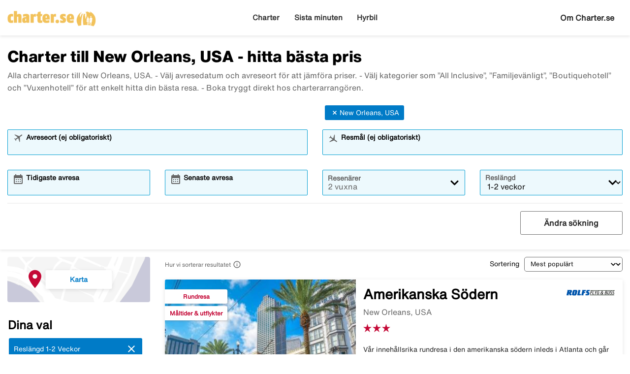

--- FILE ---
content_type: text/html;charset=UTF-8
request_url: https://www.charter.se/usa/new-orleans/
body_size: 15711
content:
<!DOCTYPE html>
<html xmlns="http://www.w3.org/1999/xhtml" lang="sv">
<head>
<title>Charter till New Orleans, USA - hitta bästa pris</title>
<meta http-equiv="Content-Type" content="text/html; charset=utf-8"/>
<meta name="title" content="Charter till New Orleans, USA - hitta bästa pris"/>
<meta name="description" content="New Orleans, USA Bästa charter till lägsta pris. Jämför All Inclusive, familje- och vuxenhotell, boka direkt hos researrangör."/>
<link rel="canonical" href="https://www.charter.se/usa/new-orleans"/>
<meta http-equiv="content-language" content="sv"/>
<meta name="viewport" content="height=device-height, width=device-width, initial-scale=1.0, minimum-scale=1.0, maximum-scale=2.0"/>
<script>
window.application = window.application || {config: {}};
window.application.config = {"LOCALE_LANGUAGE":"sv","CURRENCY_DECIMALS":0,"MONEY_SUFFIX":":-","PROGRESSBAR_TEXT_defaultText":"Vänligen vänta – vi letar efter de bästa priserna åt dig ...","PROGRESSBAR_TEXT_onewayText":"Enkel","PROGRESSBAR_TEXT_returnText":"Tur/retur","PROGRESSBAR_advertLink":"","PROGRESSBAR_waitingImagesExposedUrl":"/internal/waitingimages","PROGRESSBAR_locatorSuggestUrl":"/internal/locatorsuggest"};
</script>
<link rel="preconnect" href="https://script.hotjar.com">
<link rel="preconnect" href="https://vars.hotjar.com">
<link rel="preconnect" href="https://ajax.googleapis.com">
<link rel="preconnect" href="https://use.typekit.net">
<script>
var iplobserverstart = new Date();
</script>
<link rel="shortcut icon" href="/dam/docroot/images/charter/favicon.ico">
<link rel="apple-touch-icon" href="/dam/docroot/images/charter/apple-touch-icon.png">
<link media="all" rel="stylesheet" type="text/css" href="/.resources/stellataModule/css/compiled/responsive/charter-charter.min.css?v=3.69.22">
<link media="all" rel="stylesheet" type="text/css" href="/.resources/stellataModule/css/compiled/vendor/vue-datepicker.css?v=3.69.22">
<script src="https://js.sentry-cdn.com/5b78d4ca5c754b4ca0e04734652e7158.min.js" crossorigin="anonymous"></script>
<script>
Sentry.onLoad(function() {
Sentry.init({
release: "3.69.22",
environment: "PROD",
denyUrls: ['static.zdassets.com', 'euwa.puzzel.com']
});
});
</script>
<link rel="stylesheet" href="https://use.typekit.net/unv5gxo.css">
<style id="load-material-icons">
.material-icons {
visibility: hidden;
}
</style>
<link href="/.resources/stellataModule/css/fonts/material-icons.css?v=3.69.22" rel="stylesheet">
<script>
document.fonts.load("16px 'Material Icons'").then(() => {
const styleTag = document.getElementById('load-material-icons');
if (styleTag) {
styleTag.remove();
}
});
</script><link href="/.resources/stellataModule/css/fonts/site-fonts.css?v=3.69.22" rel="stylesheet">
<link href="/.resources/stellataModule/css/fonts/fonts.css?v=3.69.22" rel="stylesheet">
<script src="/.resources/stellataModule/js/external/mapbox/mapbox-gl.js"></script>
<link href="/.resources/stellataModule/js/external/mapbox/mapbox-gl.css" rel="stylesheet"/>
<script>
mapboxgl.accessToken = 'pk.eyJ1IjoidGlja2V0b25saW5lIiwiYSI6ImNqc2JqMmxwNTBid2w0NW11dXkyZm5ia2UifQ.XK7z_Z5S_guLZ0Ac5Qu6nA';
</script>
<script>
var swo_domCountry = ".se";
var swo_site = "charter";
var s_env = "prod";
function appMeasurementLoaded() {
window.appMeasurementScriptLoaded = true;
window.dispatchEvent(new CustomEvent("appMeasurementScriptLoaded"));
}
</script>
<script src=""
data-consent-src="/.resources/stellataModule/js/AppMeasurement.js?v=3.69.22"
data-category-consent="cookie_cat_statistic"
onload="appMeasurementLoaded()"></script>
<script type="text/javascript" src="/.resources/stellataModule/js/modules/common/CommonUtils.js?v=3.69.22"></script>
<script type="text/javascript" src="/.resources/stellataModule/js/modules/common/OmnitureUtils.js?v=3.69.22"></script>
<script type="text/javascript" src="/.resources/stellataModule/js/modules/charter/CharterOmnitureUtils.js?v=3.69.22"></script>
</head>
<body version="3.69.22">
<div id="skip-link" class="header__main__skip-link">
<a href="#flightResultList">Hoppa till resultat</a>
</div>
<div class="header-skip-button">
<a href="#main-content">Hoppa till huvudinnehåll</a>
</div>
<header class="header" role="banner">
<div class="header__top-bar">
<ul id="topbar-selling-points">
</ul>
</div>
<div class="header__main">
<div class="header__main__logo">
<a href="/" aria-label="Gå till charter startsida">
<img src="/dam/docroot/images/charter/logo.png" alt="charter - Resebyrå">
</a>
</div>
<div class="header__main__nav">
<nav class="header__main__full-navigation" id="full-navigation" aria-labelledby="navigation-menu-icon" aria-label="Huvudmeny">
<ul>
<li>
<a id="mainMenuLink-0" href="/charter" >Charter</a>
</li>
<li>
<a id="mainMenuLink-1" href="/sista-minuten" >Sista minuten</a>
</li>
<li>
<a id="mainMenuLink-2" href="/hyrbil" >Hyrbil</a>
</li>
</ul>
</nav>
<nav class="header__main__navigation" aria-label="Meny">
<ul>
<li>
<a class="header__main__nav__link" href="/charter" >Charter</a>
</li>
<li>
<a class="header__main__nav__link" href="/sista-minuten" >Sista minuten</a>
</li>
<li>
<a class="header__main__nav__link" href="/hyrbil" >Hyrbil</a>
</li>
</ul>
</nav>
</div>
<div class="header__main__contact">
<span class="header__main__contact__text">
<a href="/info/om-oss">Om Charter.se</a>
</span>
<button class="nav-icon" id="navigation-menu-icon" aria-haspopup="true" aria-controls="full-navigation" aria-expanded="false" aria-label="Växla navigering">
<span></span>
</button>
</div>
</div>
</header>
<script>
(function () {
document.addEventListener('DOMContentLoaded', () => {
const skipLink = document.querySelector('#skip-link a');
if (skipLink) {
const selectors = [
"#air-search-shortcuts",
".explain-info-link",
"#rentalCarsDiv",
"#detail-page",
"#transfer-component",
"#car-rental-component"
];
const target = selectors
.map(selector => document.querySelector(selector))
.find(element => element !== null);
if (target) {
skipLink.addEventListener('click', function (e) {
e.preventDefault();
const firstTabbable = target.querySelector(`
button:not([disabled]),
[href],
input:not([disabled]):not([type="hidden"]),
select:not([disabled]),
textarea:not([disabled]),
[tabindex]:not([tabindex="-1"])
`);
if (firstTabbable) {
firstTabbable.focus();
}
const offset = -100;
const targetPosition = target.getBoundingClientRect().top + window.pageYOffset;
window.scrollTo({
top: targetPosition + offset,
behavior: 'smooth',
});
});
} else {
skipLink.style.display = "none";
skipLink.blur();
}
}
});
const navigationMenuIcon = document.getElementById('navigation-menu-icon');
const fullNavigationMenu = document.getElementById('full-navigation');
const fullNavigationListFirstLink = fullNavigationMenu.querySelector('a');
function openMobileMenu() {
navigationMenuIcon.classList.add('active');
fullNavigationMenu.classList.add('active');
setTimeout(() => {
fullNavigationListFirstLink.focus();
}, 200);
}
function closeMobileMenu() {
navigationMenuIcon.classList.remove('active');
fullNavigationMenu.classList.remove('active');
navigationMenuIcon.focus();
}
navigationMenuIcon.addEventListener('click', (e) => {
e.preventDefault();
if (navigationMenuIcon.classList.contains('active')) {
closeMobileMenu();
} else {
openMobileMenu();
}
});
document.addEventListener('keydown', (e) => {
if ((e.key === 'Enter' || e.key === ' ') && document.activeElement === navigationMenuIcon) {
e.preventDefault();
openMobileMenu();
}
if (e.key === 'Escape' && fullNavigationMenu.classList.contains('active')) {
e.preventDefault();
closeMobileMenu();
}
});
fullNavigationMenu.addEventListener('click', function(e) {
e.stopPropagation();
});
window.addEventListener("resize", function () {
navigationMenuIcon.classList.remove('active');
fullNavigationMenu.classList.remove('active');
});
document.addEventListener('focusin', (e) => {
setTimeout(() => {
if (
fullNavigationMenu.classList.contains('active') &&
!fullNavigationMenu.contains(document.activeElement) &&
document.activeElement !== navigationMenuIcon
) {
closeMobileMenu();
}
}, 0);
});
document.addEventListener('click', (e) => {
const isClickInsideMenu = fullNavigationMenu.contains(e.target);
const isClickOnToggle = navigationMenuIcon.contains(e.target);
if (
(fullNavigationMenu.classList.contains('active') &&
!isClickInsideMenu &&
!isClickOnToggle)
) {
closeMobileMenu();
}
});
const openDropdown = (button, dropdown, focusFirst) => {
if (button && dropdown) {
button.setAttribute('aria-expanded', 'true');
dropdown.classList.add('is-open');
if (focusFirst) {
setTimeout(() => {
const firstMenuItem = dropdown.querySelector('li a');
if (firstMenuItem) firstMenuItem.focus();
}, 50);
}
}
};
const closeDropdown = (button, dropdown) => {
if (button && dropdown) {
button.setAttribute('aria-expanded', 'false');
dropdown.classList.remove('is-open');
}
};
document.querySelectorAll('.header__main__nav__dropdown-button').forEach(button => {
const dropdown = button.nextElementSibling;
button.addEventListener('click', () => {
const isOpen = button.getAttribute('aria-expanded') === 'true';
isOpen ? closeDropdown(button, dropdown) : openDropdown(button, dropdown, true);
});
dropdown.addEventListener('keydown', e => {
const focusableItems = dropdown.querySelectorAll('a, button');
let index = Array.from(focusableItems).indexOf(document.activeElement);
if (e.key === 'Escape') {
e.preventDefault();
closeDropdown(button, dropdown);
button.focus();
} else if (e.key === 'ArrowDown') {
e.preventDefault();
index = (index + 1) % focusableItems.length;
focusableItems[index].focus();
} else if (e.key === 'ArrowUp') {
e.preventDefault();
index = (index - 1 + focusableItems.length) % focusableItems.length;
focusableItems[index].focus();
}
});
const parentLi = button.closest('li');
let closeTimeout;
parentLi.addEventListener('click', () => {
clearTimeout(closeTimeout);
openDropdown(button, dropdown, true);
});
});
document.addEventListener('click', e => {
document.querySelectorAll('.header__main__nav__dropdown-button').forEach(button => {
const dropdown = button.nextElementSibling;
if (!button.contains(e.target) && !dropdown.contains(e.target) && button.getAttribute('aria-expanded') === 'true') {
closeDropdown(button, dropdown);
}
});
});
document.addEventListener('focusin', (e) => {
const dropdowns = document.querySelectorAll('.header__main__nav__dropdown');
dropdowns.forEach((dropdown) => {
if (
dropdown.classList.contains('is-open') &&
!dropdown.contains(e.target)
) {
dropdown.classList.remove('is-open');
}
});
});
}());
</script>
<div id="result-page">
<charter-result-page
:query='"{\"departures\":[],\"destinations\":[\"New Orleans, USA\"],\"duration\":\"6-17\",\"ratings\":[],\"tripAdvisorRatings\":[],\"badges\":[],\"suppliers\":[],\"page\":0,\"pageSize\":10,\"sortField\":\"TOP_CHOICE_SCORE\",\"originalDestinations\":[\"New Orleans, USA\"],\"offerColumns\":6}"'
:results='"{\"filterDefinitions\":{\"CONCEPT\":{\"filterType\":\"CONCEPT\",\"filterOptions\":[{\"id\":51,\"name\":\"All inclusive\",\"filterType\":\"CONCEPT\",\"displayType\":\"IMAGE\",\"prio\":2,\"filterOrder\":1,\"weight\":350.0,\"selected\":false,\"lastMinute\":true},{\"id\":876,\"name\":\"Ultra All Inclusive\",\"filterType\":\"CONCEPT\",\"displayType\":\"IMAGE\",\"prio\":1,\"filterOrder\":2,\"weight\":50.0,\"selected\":false,\"lastMinute\":true},{\"id\":166,\"name\":\"All Inclusive - bäst betyg\",\"filterType\":\"CONCEPT\",\"displayType\":\"NONE\",\"filterOrder\":3,\"weight\":5.0,\"selected\":false,\"lastMinute\":false},{\"id\":206,\"name\":\"Resmål Vinter\",\"filterType\":\"CONCEPT\",\"displayType\":\"NONE\",\"filterOrder\":5,\"weight\":500.0,\"selected\":false,\"lastMinute\":false},{\"id\":112,\"name\":\"Resmål Sommar\",\"filterType\":\"CONCEPT\",\"displayType\":\"NONE\",\"filterOrder\":6,\"weight\":300.0,\"selected\":false,\"lastMinute\":false},{\"id\":162,\"name\":\"Tropiska destinationer\",\"filterType\":\"CONCEPT\",\"displayType\":\"NONE\",\"filterOrder\":7,\"weight\":400.0,\"selected\":false,\"lastMinute\":true},{\"id\":69,\"name\":\"Hotell för vuxna\",\"filterType\":\"CONCEPT\",\"displayType\":\"IMAGE\",\"prio\":1,\"filterOrder\":8,\"weight\":60.0,\"selected\":false,\"lastMinute\":true},{\"id\":228,\"name\":\"Hotell för vuxna - bäst betyg\",\"filterType\":\"CONCEPT\",\"displayType\":\"NONE\",\"filterOrder\":9,\"weight\":5.0,\"selected\":false,\"lastMinute\":false},{\"id\":71,\"name\":\"Strandnära\",\"filterType\":\"CONCEPT\",\"displayType\":\"IMAGE\",\"prio\":2,\"filterOrder\":10,\"weight\":60.0,\"selected\":false,\"lastMinute\":true},{\"id\":135,\"name\":\"Strandnära - bäst betyg\",\"filterType\":\"CONCEPT\",\"displayType\":\"NONE\",\"filterOrder\":11,\"weight\":5.0,\"selected\":false,\"lastMinute\":false},{\"id\":67,\"name\":\"Familjevänligt\",\"filterType\":\"CONCEPT\",\"displayType\":\"IMAGE\",\"prio\":4,\"filterOrder\":12,\"weight\":50.0,\"selected\":false,\"lastMinute\":true},{\"id\":174,\"name\":\"Familjevänligt - bäst betyg\",\"filterType\":\"CONCEPT\",\"displayType\":\"NONE\",\"filterOrder\":13,\"weight\":5.0,\"selected\":false,\"lastMinute\":false},{\"id\":173,\"name\":\"Barnklubb\",\"filterType\":\"CONCEPT\",\"displayType\":\"NONE\",\"prio\":5,\"filterOrder\":14,\"weight\":50.0,\"selected\":false,\"lastMinute\":false},{\"id\":178,\"name\":\"För stora familjer\",\"filterType\":\"CONCEPT\",\"displayType\":\"NONE\",\"filterOrder\":15,\"weight\":1.0,\"selected\":false,\"lastMinute\":false},{\"id\":70,\"name\":\"Populärt bland yngre\",\"filterType\":\"CONCEPT\",\"displayType\":\"IMAGE\",\"prio\":3,\"filterOrder\":16,\"weight\":1.0,\"selected\":false,\"lastMinute\":false},{\"id\":225,\"name\":\"Boutique-hotell\",\"filterType\":\"CONCEPT\",\"displayType\":\"NONE\",\"filterOrder\":17,\"weight\":5.0,\"selected\":false,\"lastMinute\":false},{\"id\":227,\"name\":\"Lyx med toppbetyg\",\"filterType\":\"CONCEPT\",\"displayType\":\"NONE\",\"filterOrder\":18,\"weight\":10.0,\"selected\":false,\"lastMinute\":false},{\"id\":83,\"name\":\"Favorithotell\",\"filterType\":\"CONCEPT\",\"displayType\":\"NONE\",\"filterOrder\":19,\"weight\":80.0,\"selected\":false,\"lastMinute\":false},{\"id\":66,\"name\":\"Lägenhet/Studio\",\"filterType\":\"CONCEPT\",\"displayType\":\"NONE\",\"filterOrder\":20,\"weight\":1.0,\"selected\":false,\"lastMinute\":true},{\"id\":114,\"name\":\"Pool\",\"filterType\":\"CONCEPT\",\"displayType\":\"NONE\",\"filterOrder\":22,\"weight\":1.0,\"selected\":false,\"lastMinute\":true},{\"id\":61,\"name\":\"Privat pool / pool access\",\"filterType\":\"CONCEPT\",\"displayType\":\"IMAGE\",\"prio\":5,\"filterOrder\":23,\"weight\":1.0,\"selected\":false,\"lastMinute\":false},{\"id\":191,\"name\":\"Uppvärmd pool\",\"filterType\":\"CONCEPT\",\"displayType\":\"IMAGE\",\"prio\":7,\"filterOrder\":24,\"weight\":1.0,\"selected\":false,\"lastMinute\":true},{\"id\":79,\"name\":\"Badland\",\"filterType\":\"CONCEPT\",\"displayType\":\"IMAGE\",\"prio\":7,\"filterOrder\":25,\"weight\":1.0,\"selected\":false,\"lastMinute\":false},{\"id\":76,\"name\":\"Halvpension\",\"filterType\":\"CONCEPT\",\"displayType\":\"IMAGE\",\"prio\":1,\"filterOrder\":26,\"weight\":200.0,\"selected\":false,\"lastMinute\":true},{\"id\":86,\"name\":\"Helpension\",\"filterType\":\"CONCEPT\",\"displayType\":\"IMAGE\",\"prio\":1,\"filterOrder\":27,\"weight\":250.0,\"selected\":false,\"lastMinute\":true},{\"id\":190,\"name\":\"Storstadsresor\",\"filterType\":\"CONCEPT\",\"displayType\":\"NONE\",\"filterOrder\":28,\"weight\":1.0,\"selected\":false,\"lastMinute\":true},{\"id\":480,\"name\":\"Aktivitet, Äventyr & Natur\",\"filterType\":\"CONCEPT\",\"displayType\":\"NONE\",\"filterOrder\":29,\"weight\":999.0,\"selected\":false,\"lastMinute\":true},{\"id\":108,\"name\":\"Skidresor\",\"filterType\":\"CONCEPT\",\"displayType\":\"IMAGE\",\"prio\":1,\"filterOrder\":30,\"weight\":1.0,\"selected\":false,\"lastMinute\":true},{\"id\":205,\"name\":\"Rundresa\",\"filterType\":\"CONCEPT\",\"displayType\":\"IMAGE\",\"prio\":1,\"filterOrder\":31,\"weight\":9.99999999999999E14,\"selected\":false,\"lastMinute\":true},{\"id\":88,\"name\":\"Träningshotell\",\"filterType\":\"CONCEPT\",\"displayType\":\"IMAGE\",\"prio\":5,\"filterOrder\":35,\"weight\":1.0,\"selected\":false,\"lastMinute\":false},{\"id\":192,\"name\":\"Golf\",\"filterType\":\"CONCEPT\",\"displayType\":\"IMAGE\",\"prio\":3,\"filterOrder\":36,\"weight\":1.0,\"selected\":false,\"lastMinute\":false},{\"id\":80,\"name\":\"Spa\",\"filterType\":\"CONCEPT\",\"displayType\":\"NONE\",\"prio\":7,\"filterOrder\":37,\"weight\":1.0,\"selected\":false,\"lastMinute\":false},{\"id\":210,\"name\":\"Vandringsresa\",\"filterType\":\"CONCEPT\",\"displayType\":\"NONE\",\"prio\":2,\"filterOrder\":38,\"weight\":10.0,\"selected\":false,\"lastMinute\":false},{\"id\":211,\"name\":\"Cykelresa\",\"filterType\":\"CONCEPT\",\"displayType\":\"IMAGE\",\"prio\":2,\"filterOrder\":39,\"weight\":5.0,\"selected\":false,\"lastMinute\":false},{\"id\":188,\"name\":\"Koncepthotell\",\"filterType\":\"CONCEPT\",\"displayType\":\"NONE\",\"filterOrder\":40,\"weight\":50.0,\"selected\":false,\"lastMinute\":false},{\"id\":169,\"name\":\"Lokal charm\",\"filterType\":\"CONCEPT\",\"displayType\":\"IMAGE\",\"prio\":7,\"filterOrder\":42,\"weight\":10.0,\"selected\":false,\"lastMinute\":false},{\"id\":116,\"name\":\"Bröllopsresor\",\"filterType\":\"CONCEPT\",\"displayType\":\"NONE\",\"filterOrder\":43,\"weight\":1.0,\"selected\":false,\"lastMinute\":false},{\"id\":239,\"name\":\"Padel\",\"filterType\":\"CONCEPT\",\"displayType\":\"NONE\",\"prio\":8,\"filterOrder\":45,\"weight\":1.0,\"selected\":false,\"lastMinute\":false},{\"id\":183,\"name\":\"Yoga\",\"filterType\":\"CONCEPT\",\"displayType\":\"NONE\",\"prio\":12,\"filterOrder\":46,\"weight\":1.0,\"selected\":false,\"lastMinute\":false},{\"id\":213,\"name\":\"Kryssning\",\"filterType\":\"CONCEPT\",\"displayType\":\"IMAGE\",\"prio\":1,\"filterOrder\":47,\"weight\":5.0,\"selected\":false,\"lastMinute\":true},{\"id\":514,\"name\":\"Tema Mat & Dryck\",\"filterType\":\"CONCEPT\",\"displayType\":\"NONE\",\"filterOrder\":49,\"weight\":1.0,\"selected\":false,\"lastMinute\":false},{\"id\":224,\"name\":\"Dykcenter\",\"filterType\":\"CONCEPT\",\"displayType\":\"NONE\",\"prio\":6,\"filterOrder\":50,\"weight\":1.0,\"selected\":false,\"lastMinute\":false},{\"id\":197,\"name\":\"Hållbara hotell\",\"filterType\":\"CONCEPT\",\"displayType\":\"NONE\",\"filterOrder\":52,\"weight\":1.0,\"selected\":false,\"lastMinute\":true}]},\"DEPARTURE\":{\"filterType\":\"DEPARTURE\",\"filterOptions\":[{\"selected\":false,\"name\":\"Stockholm - alla flygplatser\",\"id\":850362098},{\"selected\":false,\"name\":\"Stockholm Arlanda\",\"id\":1871559875},{\"selected\":false,\"name\":\"Göteborg Landvetter\",\"id\":-1978330235},{\"selected\":false,\"name\":\"Malmö Sturup\",\"id\":-291911784},{\"selected\":false,\"name\":\"Köpenhamn Kastrup\",\"id\":-1209734850},{\"selected\":false,\"name\":\"Borlänge Dala\",\"id\":-684426749},{\"selected\":false,\"name\":\"Jönköping Axamo\",\"id\":-1579525365},{\"selected\":false,\"name\":\"Halmstad\",\"id\":17989022},{\"selected\":false,\"name\":\"Kalmar\",\"id\":-2054874136},{\"selected\":false,\"name\":\"Karlstad\",\"id\":1122304116},{\"selected\":false,\"name\":\"Luleå Kallax\",\"id\":-235408726},{\"selected\":false,\"name\":\"Norrköping\",\"id\":1294899454},{\"selected\":false,\"name\":\"Nyköping Skavsta\",\"id\":-1169232453},{\"selected\":false,\"name\":\"Skellefteå\",\"id\":929860934},{\"selected\":false,\"name\":\"Sundsvall Timrå\",\"id\":-465397711},{\"selected\":false,\"name\":\"Umeå\",\"id\":2640344},{\"selected\":false,\"name\":\"Visby\",\"id\":82664535},{\"selected\":false,\"name\":\"Västerås\",\"id\":-847151030},{\"selected\":false,\"name\":\"Växjö\",\"id\":86334006},{\"selected\":false,\"name\":\"Örebro\",\"id\":1940059126},{\"selected\":false,\"name\":\"Åre Östersund\",\"id\":-2049108524},{\"selected\":false,\"name\":\"Oslo Gardermoen\",\"id\":1351605981}]},\"STAR_NO\":{\"filterType\":\"STAR_NO\",\"filterOptions\":[{\"selected\":false,\"name\":\"5\",\"id\":5},{\"selected\":false,\"name\":\"4\",\"id\":4},{\"selected\":false,\"name\":\"3\",\"id\":3},{\"selected\":false,\"name\":\"2\",\"id\":2},{\"selected\":false,\"name\":\"1\",\"id\":1}]},\"SUPPLIER\":{\"filterType\":\"SUPPLIER\",\"filterOptions\":[{\"supplier\":\"APOLLO\",\"selected\":false,\"name\":\"APOLLO\",\"id\":2},{\"supplier\":\"ROLFSBUSS\",\"selected\":false,\"name\":\"ROLFSBUSS\",\"id\":10},{\"supplier\":\"SOLRESOR\",\"selected\":false,\"name\":\"SOLRESOR\",\"id\":6},{\"supplier\":\"SUNWEB\",\"selected\":false,\"name\":\"SUNWEB\",\"id\":1},{\"supplier\":\"FRITTE\",\"selected\":false,\"name\":\"FRITTE\",\"id\":4},{\"supplier\":\"TICKET\",\"selected\":false,\"name\":\"TICKET\",\"id\":8},{\"supplier\":\"VING\",\"selected\":false,\"name\":\"VING\",\"id\":9}]},\"TRIP_ADVISOR_RATINGS\":{\"filterType\":\"TRIP_ADVISOR_RATINGS\",\"filterOptions\":[{\"name\":\"tripAdvisorRatings\",\"selected\":false,\"id\":5},{\"name\":\"tripAdvisorRatings\",\"selected\":false,\"id\":4},{\"name\":\"tripAdvisorRatings\",\"selected\":false,\"id\":3},{\"name\":\"tripAdvisorRatings\",\"selected\":false,\"id\":2},{\"name\":\"tripAdvisorRatings\",\"selected\":false,\"id\":1}]}},\"offers\":[{\"id\":24068054808,\"price\":45125.00,\"currency\":\"SEK\",\"numberOfAdults\":2,\"numberOfChildren\":0,\"bookingLink\":\"/charterredirect.html?url=aHR0cHM6Ly93d3cucm9sZnNidXNzLnNlL2ZseWcvbmV3b3JsZWFucz9hPWdydnV0cnphNjM3&supplier=ROLFSBUSS&mac=mtOJWdgXYPI4WjiNYUgY4g&searchType=charter&departureCode=GOT&destinationCode=ATL\",\"bookingLinkCompressed\":\"ePlbpUOIQ46XovyctOKk0uJiUNSk5VSm6+ellucX5aQCM4x9om16UVlpSVFVopmxOQA8JBSY\",\"duration\":13,\"score\":6.021624370138484E28,\"topChoiceScore\":6.66666666674294E14,\"departureDate\":\"2026-10-17 06:05\",\"departureCode\":\"GOT\",\"destinationCode\":\"ATL\",\"departureName\":\"Göteborg Landvetter\",\"roomType\":\"2-bäddsrum*\",\"hotelImage\":\"https://ticket-res.cloudinary.com/image/upload/t_charter_result_large/v1/hotelimage/ROLFSBUSS/2/8/281/ukciiy9fquu4ltlrxf1r.jpg\",\"supplier\":\"ROLFSBUSS\",\"hotelId\":64316,\"hotelName\":\"Amerikanska Södern\",\"destinationName\":\"New Orleans, USA\",\"leadValue\":1.0,\"revenueValue\":1.0,\"rating\":30,\"hotelCoordinates\":{\"type\":\"Point\",\"coordinates\":[29.994264612377975,-90.1341729428097]},\"hotelDescription\":\"Vår innehållsrika rundresa i den amerikanska södern inleds i Atlanta och går vidare till New Orleans i Louisiana. I The Big Easy upplever vi den kreolska kulturen, jazzen och Mississippideltat. I Memphis byts jazzen mot rock&#x27;n&#x27;roll och vi besöker bland annat Graceland. I Nashville upplever vi countrymusikens huvudstad där Jill Johnson spelade in Jills veranda. Flyg t/r · 11 övernattningar i dubbelrum · 11 frukostar · 3 middagar · utflykter enligt program · reseledare\",\"badgesString\":\"Rundresa,Måltider & utflykter\",\"homeboundDate\":\"2026-10-29 17:55\",\"directLink\":true,\"badges\":[\"Rundresa\",\"Måltider & utflykter\"],\"hotelImageMissing\":false,\"supplierName\":\"Rolfsbuss\",\"supplierLogo\":\"/dam/docroot/img/se/ROLFSBUSS.png\",\"charterStaticTour\":false}],\"tripAdvisorRatings\":[],\"priceRange\":{\"from\":0,\"to\":30000,\"selected\":false},\"ratingRange\":{\"from\":1,\"to\":5,\"selected\":false},\"ratings\":[],\"swordfish\":{\"eVar45\":\"USA > New Orleans\",\"eVar56\":\"1\",\"eVar89\":\"CH\",\"eVar88\":\"ALL\",\"eVar54\":\"All\",\"eVar53\":\"All\",\"eVar49\":\"6-17\",\"prop51\":\"All\",\"eVar46\":\"All\",\"prop50\":\"USA > New Orleans\",\"eVar57\":\"+1\",\"eVar80\":\"Best buy\",\"eVar52\":\"All\",\"prop46\":\"2+0\",\"eVar74\":\"ALL\",\"prop56\":\"1\",\"eVar51\":\"All\",\"eVar50\":\"USA > New Orleans\",\"eVar83\":\"2+0\",\"events\":\"event44,event30\"},\"durations\":{\"durations\":{\"all\":\"chartersearch_durations_all\",\"2-6\":\"chartersearch_durations_shortweek\",\"7-11\":\"chartersearch_durations_one_week\",\"12-17\":\"chartersearch_durations_two_weeks\",\"6-17\":\"chartersearch_durations_one_to_two_weeks\",\"18-23\":\"chartersearch_durations_three_weeks\",\"24-31\":\"chartersearch_durations_four_weeks\",\">31\":\"chartersearch_durations_over_one_month\"},\"selectedtext\":\"chartersearch_durations_one_to_two_weeks\"},\"noSelections\":false,\"seoTexts\":{\"preamble\":\"Alla charterresor till New Orleans, USA. - Välj avresedatum och avreseort för att jämföra priser. - Välj kategorier som ”All Inclusive”, ”Familjevänligt”, ”Boutiquehotell” och ”Vuxenhotell” för att enkelt hitta din bästa resa. - Boka tryggt direkt hos charterarrangören.\",\"metaTitle\":\"Charter till New Orleans, USA - hitta bästa pris\"},\"breadcrumb\":[{\"id\":758,\"name\":\"USA\",\"fullName\":\"USA\",\"slug\":\"usa\",\"hasChildren\":true,\"originalSlug\":\"usa\",\"text\":\"USA\",\"children\":true},{\"id\":1360,\"name\":\"New Orleans\",\"fullName\":\"New Orleans, USA\",\"slug\":\"new-orleans\",\"hasChildren\":false,\"parentId\":758,\"originalSlug\":\"usa/new-orleans\",\"text\":\"New Orleans\",\"children\":false}],\"defaultSortField\":\"TOP_CHOICE_SCORE\",\"world\":{\"name\":\"\",\"fullName\":\"\",\"slug\":\"\",\"hasChildren\":false,\"originalSlug\":\"\",\"destinations\":[{\"id\":173,\"name\":\"Albanien\",\"fullName\":\"Albanien\",\"slug\":\"albanien\",\"hasChildren\":true,\"originalSlug\":\"albanien\",\"selected\":false,\"seoselected\":false,\"destinationsExpanded\":false,\"text\":\"Albanien\",\"children\":true},{\"id\":179,\"name\":\"Alperna\",\"fullName\":\"Alperna\",\"slug\":\"alperna\",\"hasChildren\":false,\"originalSlug\":\"alperna\",\"selected\":false,\"seoselected\":false,\"destinationsExpanded\":false,\"text\":\"Alperna\",\"children\":false},{\"id\":1321,\"name\":\"Argentina\",\"fullName\":\"Argentina\",\"slug\":\"argentina\",\"hasChildren\":false,\"originalSlug\":\"argentina\",\"selected\":false,\"seoselected\":false,\"destinationsExpanded\":false,\"text\":\"Argentina\",\"children\":false},{\"id\":1288,\"name\":\"Australien\",\"fullName\":\"Australien\",\"slug\":\"australien\",\"hasChildren\":false,\"originalSlug\":\"australien\",\"selected\":false,\"seoselected\":false,\"destinationsExpanded\":false,\"text\":\"Australien\",\"children\":false},{\"id\":1323,\"name\":\"Azerbaijan\",\"fullName\":\"Azerbaijan\",\"slug\":\"azerbaijan\",\"hasChildren\":false,\"originalSlug\":\"azerbaijan\",\"selected\":false,\"seoselected\":false,\"destinationsExpanded\":false,\"text\":\"Azerbaijan\",\"children\":false},{\"id\":757,\"name\":\"Azorerna\",\"fullName\":\"Azorerna\",\"slug\":\"azorerna\",\"hasChildren\":true,\"originalSlug\":\"azorerna\",\"selected\":false,\"seoselected\":false,\"destinationsExpanded\":false,\"text\":\"Azorerna\",\"children\":true},{\"id\":1146,\"name\":\"Belgien\",\"fullName\":\"Belgien\",\"slug\":\"belgien\",\"hasChildren\":true,\"originalSlug\":\"belgien\",\"selected\":false,\"seoselected\":false,\"destinationsExpanded\":false,\"text\":\"Belgien\",\"children\":true},{\"id\":1282,\"name\":\"Bhutan\",\"fullName\":\"Bhutan\",\"slug\":\"bhutan\",\"hasChildren\":false,\"originalSlug\":\"bhutan\",\"selected\":false,\"seoselected\":false,\"destinationsExpanded\":false,\"text\":\"Bhutan\",\"children\":false},{\"id\":1249,\"name\":\"Bosnien Hercegovina\",\"fullName\":\"Bosnien Hercegovina\",\"slug\":\"bosnien-hercegovina\",\"hasChildren\":true,\"originalSlug\":\"bosnien-hercegovina\",\"selected\":false,\"seoselected\":false,\"destinationsExpanded\":false,\"text\":\"Bosnien Hercegovina\",\"children\":true},{\"id\":1445,\"name\":\"Brasilien\",\"fullName\":\"Brasilien\",\"slug\":\"brasilien\",\"hasChildren\":false,\"originalSlug\":\"brasilien\",\"selected\":false,\"seoselected\":false,\"destinationsExpanded\":false,\"text\":\"Brasilien\",\"children\":false},{\"id\":176,\"name\":\"Bulgarien\",\"fullName\":\"Bulgarien\",\"slug\":\"bulgarien\",\"hasChildren\":true,\"originalSlug\":\"bulgarien\",\"selected\":false,\"seoselected\":false,\"destinationsExpanded\":false,\"text\":\"Bulgarien\",\"children\":true},{\"id\":1292,\"name\":\"Costa Rica\",\"fullName\":\"Costa Rica\",\"slug\":\"costa-rica\",\"hasChildren\":false,\"originalSlug\":\"costa-rica\",\"selected\":false,\"seoselected\":false,\"destinationsExpanded\":false,\"text\":\"Costa Rica\",\"children\":false},{\"id\":197,\"name\":\"Cypern\",\"fullName\":\"Cypern\",\"slug\":\"cypern\",\"hasChildren\":true,\"originalSlug\":\"cypern\",\"selected\":false,\"seoselected\":false,\"destinationsExpanded\":false,\"text\":\"Cypern\",\"children\":true},{\"id\":207,\"name\":\"Dominikanska republiken\",\"fullName\":\"Dominikanska republiken\",\"slug\":\"dominikanska-republiken\",\"hasChildren\":true,\"originalSlug\":\"dominikanska-republiken\",\"selected\":false,\"seoselected\":false,\"destinationsExpanded\":false,\"text\":\"Dominikanska republiken\",\"children\":true},{\"id\":1302,\"name\":\"Ecuador\",\"fullName\":\"Ecuador\",\"slug\":\"ecuador\",\"hasChildren\":true,\"originalSlug\":\"ecuador\",\"selected\":false,\"seoselected\":false,\"destinationsExpanded\":false,\"text\":\"Ecuador\",\"children\":true},{\"id\":215,\"name\":\"Egypten\",\"fullName\":\"Egypten\",\"slug\":\"egypten\",\"hasChildren\":true,\"originalSlug\":\"egypten\",\"selected\":false,\"seoselected\":false,\"destinationsExpanded\":false,\"text\":\"Egypten\",\"children\":true},{\"id\":1455,\"name\":\"England\",\"fullName\":\"England\",\"slug\":\"england\",\"hasChildren\":true,\"originalSlug\":\"england\",\"selected\":false,\"seoselected\":false,\"destinationsExpanded\":false,\"text\":\"England\",\"children\":true},{\"id\":857,\"name\":\"Estland\",\"fullName\":\"Estland\",\"slug\":\"estland\",\"hasChildren\":true,\"originalSlug\":\"estland\",\"selected\":false,\"seoselected\":false,\"destinationsExpanded\":false,\"text\":\"Estland\",\"children\":true},{\"id\":223,\"name\":\"Frankrike\",\"fullName\":\"Frankrike\",\"slug\":\"frankrike\",\"hasChildren\":true,\"originalSlug\":\"frankrike\",\"selected\":false,\"seoselected\":false,\"destinationsExpanded\":false,\"text\":\"Frankrike\",\"children\":true},{\"id\":1273,\"name\":\"Färöarna\",\"fullName\":\"Färöarna\",\"slug\":\"färöarna\",\"hasChildren\":false,\"originalSlug\":\"färöarna\",\"selected\":false,\"seoselected\":false,\"destinationsExpanded\":false,\"text\":\"Färöarna\",\"children\":false},{\"id\":174,\"name\":\"Förenade Arabemiraten\",\"fullName\":\"Förenade Arabemiraten\",\"slug\":\"förenade-arabemiraten\",\"hasChildren\":true,\"originalSlug\":\"förenade-arabemiraten\",\"selected\":false,\"seoselected\":false,\"destinationsExpanded\":false,\"text\":\"Förenade Arabemiraten\",\"children\":true},{\"id\":1294,\"name\":\"Georgien\",\"fullName\":\"Georgien\",\"slug\":\"georgien\",\"hasChildren\":true,\"originalSlug\":\"georgien\",\"selected\":false,\"seoselected\":false,\"destinationsExpanded\":false,\"text\":\"Georgien\",\"children\":true},{\"id\":231,\"name\":\"Grekland\",\"fullName\":\"Grekland\",\"slug\":\"grekland\",\"hasChildren\":true,\"originalSlug\":\"grekland\",\"selected\":false,\"seoselected\":false,\"destinationsExpanded\":false,\"text\":\"Grekland\",\"children\":true},{\"id\":1326,\"name\":\"Grönland\",\"fullName\":\"Grönland\",\"slug\":\"grönland\",\"hasChildren\":false,\"originalSlug\":\"grönland\",\"selected\":false,\"seoselected\":false,\"destinationsExpanded\":false,\"text\":\"Grönland\",\"children\":false},{\"id\":357,\"name\":\"Indien\",\"fullName\":\"Indien\",\"slug\":\"indien\",\"hasChildren\":true,\"originalSlug\":\"indien\",\"selected\":false,\"seoselected\":false,\"destinationsExpanded\":false,\"text\":\"Indien\",\"children\":true},{\"id\":359,\"name\":\"Indonesien\",\"fullName\":\"Indonesien\",\"slug\":\"indonesien\",\"hasChildren\":true,\"originalSlug\":\"indonesien\",\"selected\":false,\"seoselected\":false,\"destinationsExpanded\":false,\"text\":\"Indonesien\",\"children\":true},{\"id\":364,\"name\":\"Irland\",\"fullName\":\"Irland\",\"slug\":\"irland\",\"hasChildren\":true,\"originalSlug\":\"irland\",\"selected\":false,\"seoselected\":false,\"destinationsExpanded\":false,\"text\":\"Irland\",\"children\":true},{\"id\":1319,\"name\":\"Island\",\"fullName\":\"Island\",\"slug\":\"island\",\"hasChildren\":true,\"originalSlug\":\"island\",\"selected\":false,\"seoselected\":false,\"destinationsExpanded\":false,\"text\":\"Island\",\"children\":true},{\"id\":370,\"name\":\"Italien\",\"fullName\":\"Italien\",\"slug\":\"italien\",\"hasChildren\":true,\"originalSlug\":\"italien\",\"selected\":false,\"seoselected\":false,\"destinationsExpanded\":false,\"text\":\"Italien\",\"children\":true},{\"id\":1280,\"name\":\"Japan\",\"fullName\":\"Japan\",\"slug\":\"japan\",\"hasChildren\":true,\"originalSlug\":\"japan\",\"selected\":false,\"seoselected\":false,\"destinationsExpanded\":false,\"text\":\"Japan\",\"children\":true},{\"id\":416,\"name\":\"Jordanien\",\"fullName\":\"Jordanien\",\"slug\":\"jordanien\",\"hasChildren\":true,\"originalSlug\":\"jordanien\",\"selected\":false,\"seoselected\":false,\"destinationsExpanded\":false,\"text\":\"Jordanien\",\"children\":true},{\"id\":1318,\"name\":\"Kambodja\",\"fullName\":\"Kambodja\",\"slug\":\"kambodja\",\"hasChildren\":false,\"originalSlug\":\"kambodja\",\"selected\":false,\"seoselected\":false,\"destinationsExpanded\":false,\"text\":\"Kambodja\",\"children\":false},{\"id\":418,\"name\":\"Kap Verde\",\"fullName\":\"Kap Verde\",\"slug\":\"kap-verde\",\"hasChildren\":true,\"originalSlug\":\"kap-verde\",\"selected\":false,\"seoselected\":false,\"destinationsExpanded\":false,\"text\":\"Kap Verde\",\"children\":true},{\"id\":421,\"name\":\"Kenya\",\"fullName\":\"Kenya\",\"slug\":\"kenya\",\"hasChildren\":true,\"originalSlug\":\"kenya\",\"selected\":false,\"seoselected\":false,\"destinationsExpanded\":false,\"text\":\"Kenya\",\"children\":true},{\"id\":1125,\"name\":\"Kina\",\"fullName\":\"Kina\",\"slug\":\"kina\",\"hasChildren\":true,\"originalSlug\":\"kina\",\"selected\":false,\"seoselected\":false,\"destinationsExpanded\":false,\"text\":\"Kina\",\"children\":true},{\"id\":451,\"name\":\"Kroatien\",\"fullName\":\"Kroatien\",\"slug\":\"kroatien\",\"hasChildren\":true,\"originalSlug\":\"kroatien\",\"selected\":false,\"seoselected\":false,\"destinationsExpanded\":false,\"text\":\"Kroatien\",\"children\":true},{\"id\":424,\"name\":\"Kuba\",\"fullName\":\"Kuba\",\"slug\":\"kuba\",\"hasChildren\":true,\"originalSlug\":\"kuba\",\"selected\":false,\"seoselected\":false,\"destinationsExpanded\":false,\"text\":\"Kuba\",\"children\":true},{\"id\":427,\"name\":\"Lettland\",\"fullName\":\"Lettland\",\"slug\":\"lettland\",\"hasChildren\":true,\"originalSlug\":\"lettland\",\"selected\":false,\"seoselected\":false,\"destinationsExpanded\":false,\"text\":\"Lettland\",\"children\":true},{\"id\":1133,\"name\":\"Litauen\",\"fullName\":\"Litauen\",\"slug\":\"litauen\",\"hasChildren\":true,\"originalSlug\":\"litauen\",\"selected\":false,\"seoselected\":false,\"destinationsExpanded\":false,\"text\":\"Litauen\",\"children\":true},{\"id\":1272,\"name\":\"Malaysia\",\"fullName\":\"Malaysia\",\"slug\":\"malaysia\",\"hasChildren\":true,\"originalSlug\":\"malaysia\",\"selected\":false,\"seoselected\":false,\"destinationsExpanded\":false,\"text\":\"Malaysia\",\"children\":true},{\"id\":430,\"name\":\"Malta\",\"fullName\":\"Malta\",\"slug\":\"malta\",\"hasChildren\":true,\"originalSlug\":\"malta\",\"selected\":false,\"seoselected\":false,\"destinationsExpanded\":false,\"text\":\"Malta\",\"children\":true},{\"id\":437,\"name\":\"Marocko\",\"fullName\":\"Marocko\",\"slug\":\"marocko\",\"hasChildren\":true,\"originalSlug\":\"marocko\",\"selected\":false,\"seoselected\":false,\"destinationsExpanded\":false,\"text\":\"Marocko\",\"children\":true},{\"id\":441,\"name\":\"Mauritius\",\"fullName\":\"Mauritius\",\"slug\":\"mauritius\",\"hasChildren\":true,\"originalSlug\":\"mauritius\",\"selected\":false,\"seoselected\":false,\"destinationsExpanded\":false,\"text\":\"Mauritius\",\"children\":true},{\"id\":442,\"name\":\"Mexiko\",\"fullName\":\"Mexiko\",\"slug\":\"mexiko\",\"hasChildren\":true,\"originalSlug\":\"mexiko\",\"selected\":false,\"seoselected\":false,\"destinationsExpanded\":false,\"text\":\"Mexiko\",\"children\":true},{\"id\":469,\"name\":\"Montenegro\",\"fullName\":\"Montenegro\",\"slug\":\"montenegro\",\"hasChildren\":true,\"originalSlug\":\"montenegro\",\"selected\":false,\"seoselected\":false,\"destinationsExpanded\":false,\"text\":\"Montenegro\",\"children\":true},{\"id\":1298,\"name\":\"Namibia\",\"fullName\":\"Namibia\",\"slug\":\"namibia\",\"hasChildren\":false,\"originalSlug\":\"namibia\",\"selected\":false,\"seoselected\":false,\"destinationsExpanded\":false,\"text\":\"Namibia\",\"children\":false},{\"id\":1128,\"name\":\"Nederländerna\",\"fullName\":\"Nederländerna\",\"slug\":\"nederländerna\",\"hasChildren\":true,\"originalSlug\":\"nederländerna\",\"selected\":false,\"seoselected\":false,\"destinationsExpanded\":false,\"text\":\"Nederländerna\",\"children\":true},{\"id\":1299,\"name\":\"Nepal\",\"fullName\":\"Nepal\",\"slug\":\"nepal\",\"hasChildren\":false,\"originalSlug\":\"nepal\",\"selected\":false,\"seoselected\":false,\"destinationsExpanded\":false,\"text\":\"Nepal\",\"children\":false},{\"id\":1290,\"name\":\"Norge\",\"fullName\":\"Norge\",\"slug\":\"norge\",\"hasChildren\":true,\"originalSlug\":\"norge\",\"selected\":false,\"seoselected\":false,\"destinationsExpanded\":false,\"text\":\"Norge\",\"children\":true},{\"id\":1447,\"name\":\"Nya Zeeland\",\"fullName\":\"Nya Zeeland\",\"slug\":\"nya-zeeland\",\"hasChildren\":false,\"originalSlug\":\"nya-zeeland\",\"selected\":false,\"seoselected\":false,\"destinationsExpanded\":false,\"text\":\"Nya Zeeland\",\"children\":false},{\"id\":476,\"name\":\"Oman\",\"fullName\":\"Oman\",\"slug\":\"oman\",\"hasChildren\":true,\"originalSlug\":\"oman\",\"selected\":false,\"seoselected\":false,\"destinationsExpanded\":false,\"text\":\"Oman\",\"children\":true},{\"id\":1322,\"name\":\"Panama\",\"fullName\":\"Panama\",\"slug\":\"panama\",\"hasChildren\":false,\"originalSlug\":\"panama\",\"selected\":false,\"seoselected\":false,\"destinationsExpanded\":false,\"text\":\"Panama\",\"children\":false},{\"id\":1301,\"name\":\"Peru\",\"fullName\":\"Peru\",\"slug\":\"peru\",\"hasChildren\":false,\"originalSlug\":\"peru\",\"selected\":false,\"seoselected\":false,\"destinationsExpanded\":false,\"text\":\"Peru\",\"children\":false},{\"id\":478,\"name\":\"Polen\",\"fullName\":\"Polen\",\"slug\":\"polen\",\"hasChildren\":true,\"originalSlug\":\"polen\",\"selected\":false,\"seoselected\":false,\"destinationsExpanded\":false,\"text\":\"Polen\",\"children\":true},{\"id\":755,\"name\":\"Portugal\",\"fullName\":\"Portugal\",\"slug\":\"portugal\",\"hasChildren\":true,\"originalSlug\":\"portugal\",\"selected\":false,\"seoselected\":false,\"destinationsExpanded\":false,\"text\":\"Portugal\",\"children\":true},{\"id\":1316,\"name\":\"Rumänien\",\"fullName\":\"Rumänien\",\"slug\":\"rumänien\",\"hasChildren\":false,\"originalSlug\":\"rumänien\",\"selected\":false,\"seoselected\":false,\"destinationsExpanded\":false,\"text\":\"Rumänien\",\"children\":false},{\"id\":480,\"name\":\"Schweiz\",\"fullName\":\"Schweiz\",\"slug\":\"schweiz\",\"hasChildren\":true,\"originalSlug\":\"schweiz\",\"selected\":false,\"seoselected\":false,\"destinationsExpanded\":false,\"text\":\"Schweiz\",\"children\":true},{\"id\":798,\"name\":\"Seychellerna\",\"fullName\":\"Seychellerna\",\"slug\":\"seychellerna\",\"hasChildren\":true,\"originalSlug\":\"seychellerna\",\"selected\":false,\"seoselected\":false,\"destinationsExpanded\":false,\"text\":\"Seychellerna\",\"children\":true},{\"id\":1305,\"name\":\"Skottland\",\"fullName\":\"Skottland, Storbritannien\",\"slug\":\"skottland\",\"hasChildren\":true,\"originalSlug\":\"storbritannien/skottland\",\"selected\":false,\"seoselected\":false,\"destinationsExpanded\":false,\"text\":\"Skottland\",\"children\":true},{\"id\":1145,\"name\":\"Slovenien\",\"fullName\":\"Slovenien\",\"slug\":\"slovenien\",\"hasChildren\":true,\"originalSlug\":\"slovenien\",\"selected\":false,\"seoselected\":false,\"destinationsExpanded\":false,\"text\":\"Slovenien\",\"children\":true},{\"id\":484,\"name\":\"Spanien\",\"fullName\":\"Spanien\",\"slug\":\"spanien\",\"hasChildren\":true,\"originalSlug\":\"spanien\",\"selected\":false,\"seoselected\":false,\"destinationsExpanded\":false,\"text\":\"Spanien\",\"children\":true},{\"id\":659,\"name\":\"Sri Lanka\",\"fullName\":\"Sri Lanka\",\"slug\":\"sri-lanka\",\"hasChildren\":true,\"originalSlug\":\"sri-lanka\",\"selected\":false,\"seoselected\":false,\"destinationsExpanded\":false,\"text\":\"Sri Lanka\",\"children\":true},{\"id\":1283,\"name\":\"Svalbard\",\"fullName\":\"Svalbard\",\"slug\":\"svalbard\",\"hasChildren\":false,\"originalSlug\":\"svalbard\",\"selected\":false,\"seoselected\":false,\"destinationsExpanded\":false,\"text\":\"Svalbard\",\"children\":false},{\"id\":1334,\"name\":\"Sverige\",\"fullName\":\"Sverige\",\"slug\":\"sverige\",\"hasChildren\":true,\"originalSlug\":\"sverige\",\"selected\":false,\"seoselected\":false,\"destinationsExpanded\":false,\"text\":\"Sverige\",\"children\":true},{\"id\":1275,\"name\":\"Sydafrika\",\"fullName\":\"Sydafrika\",\"slug\":\"sydafrika\",\"hasChildren\":true,\"originalSlug\":\"sydafrika\",\"selected\":false,\"seoselected\":false,\"destinationsExpanded\":false,\"text\":\"Sydafrika\",\"children\":true},{\"id\":1281,\"name\":\"Sydkorea\",\"fullName\":\"Sydkorea\",\"slug\":\"sydkorea\",\"hasChildren\":false,\"originalSlug\":\"sydkorea\",\"selected\":false,\"seoselected\":false,\"destinationsExpanded\":false,\"text\":\"Sydkorea\",\"children\":false},{\"id\":1303,\"name\":\"Tanzania\",\"fullName\":\"Tanzania\",\"slug\":\"tanzania\",\"hasChildren\":false,\"originalSlug\":\"tanzania\",\"selected\":false,\"seoselected\":false,\"destinationsExpanded\":false,\"text\":\"Tanzania\",\"children\":false},{\"id\":668,\"name\":\"Thailand\",\"fullName\":\"Thailand\",\"slug\":\"thailand\",\"hasChildren\":true,\"originalSlug\":\"thailand\",\"selected\":false,\"seoselected\":false,\"destinationsExpanded\":false,\"text\":\"Thailand\",\"children\":true},{\"id\":864,\"name\":\"Thessaloniki\",\"fullName\":\"Thessaloniki\",\"slug\":\"thessaloniki\",\"hasChildren\":false,\"originalSlug\":\"thessaloniki\",\"selected\":false,\"seoselected\":false,\"destinationsExpanded\":false,\"text\":\"Thessaloniki\",\"children\":false},{\"id\":768,\"name\":\"Tjeckien\",\"fullName\":\"Tjeckien\",\"slug\":\"tjeckien\",\"hasChildren\":true,\"originalSlug\":\"tjeckien\",\"selected\":false,\"seoselected\":false,\"destinationsExpanded\":false,\"text\":\"Tjeckien\",\"children\":true},{\"id\":709,\"name\":\"Turkiet\",\"fullName\":\"Turkiet\",\"slug\":\"turkiet\",\"hasChildren\":true,\"originalSlug\":\"turkiet\",\"selected\":false,\"seoselected\":false,\"destinationsExpanded\":false,\"text\":\"Turkiet\",\"children\":true},{\"id\":1325,\"name\":\"Turkmenistan\",\"fullName\":\"Turkmenistan\",\"slug\":\"turkmenistan\",\"hasChildren\":false,\"originalSlug\":\"turkmenistan\",\"selected\":false,\"seoselected\":false,\"destinationsExpanded\":false,\"text\":\"Turkmenistan\",\"children\":false},{\"id\":739,\"name\":\"Tyskland\",\"fullName\":\"Tyskland\",\"slug\":\"tyskland\",\"hasChildren\":true,\"originalSlug\":\"tyskland\",\"selected\":false,\"seoselected\":false,\"destinationsExpanded\":false,\"text\":\"Tyskland\",\"children\":true},{\"id\":855,\"name\":\"Ungern\",\"fullName\":\"Ungern\",\"slug\":\"ungern\",\"hasChildren\":true,\"originalSlug\":\"ungern\",\"selected\":false,\"seoselected\":false,\"destinationsExpanded\":false,\"text\":\"Ungern\",\"children\":true},{\"id\":758,\"name\":\"USA\",\"fullName\":\"USA\",\"slug\":\"usa\",\"hasChildren\":true,\"originalSlug\":\"usa\",\"destinations\":[{\"id\":742,\"name\":\"Florida\",\"fullName\":\"Florida, USA\",\"slug\":\"florida\",\"hasChildren\":true,\"parentId\":758,\"originalSlug\":\"usa/florida\",\"selected\":false,\"seoselected\":false,\"destinationsExpanded\":false,\"text\":\"Florida\",\"children\":true},{\"id\":1182,\"name\":\"Las Vegas\",\"fullName\":\"Las Vegas, USA\",\"slug\":\"las-vegas\",\"hasChildren\":false,\"parentId\":758,\"originalSlug\":\"usa/las-vegas\",\"selected\":false,\"seoselected\":false,\"destinationsExpanded\":false,\"text\":\"Las Vegas\",\"children\":false},{\"id\":1369,\"name\":\"Nashville\",\"fullName\":\"Nashville, USA\",\"slug\":\"nashville\",\"hasChildren\":false,\"parentId\":758,\"originalSlug\":\"usa/nashville\",\"selected\":false,\"seoselected\":false,\"destinationsExpanded\":false,\"text\":\"Nashville\",\"children\":false},{\"id\":1360,\"name\":\"New Orleans\",\"fullName\":\"New Orleans, USA\",\"slug\":\"new-orleans\",\"hasChildren\":false,\"parentId\":758,\"originalSlug\":\"usa/new-orleans\",\"selected\":true,\"seoselected\":true,\"destinationsExpanded\":false,\"text\":\"New Orleans\",\"children\":false},{\"id\":744,\"name\":\"New York\",\"fullName\":\"New York, USA\",\"slug\":\"new-york\",\"hasChildren\":true,\"parentId\":758,\"originalSlug\":\"usa/new-york\",\"selected\":false,\"seoselected\":false,\"destinationsExpanded\":false,\"text\":\"New York\",\"children\":true},{\"id\":1359,\"name\":\"Washington D.C.\",\"fullName\":\"Washington D.C., USA\",\"slug\":\"washington-d-c-\",\"hasChildren\":false,\"parentId\":758,\"originalSlug\":\"usa/washington-d-c-\",\"selected\":false,\"seoselected\":false,\"destinationsExpanded\":false,\"text\":\"Washington D.C.\",\"children\":false}],\"selected\":false,\"seoselected\":false,\"destinationsExpanded\":true,\"text\":\"USA\",\"children\":true},{\"id\":1324,\"name\":\"Uzbekistan\",\"fullName\":\"Uzbekistan\",\"slug\":\"uzbekistan\",\"hasChildren\":false,\"originalSlug\":\"uzbekistan\",\"selected\":false,\"seoselected\":false,\"destinationsExpanded\":false,\"text\":\"Uzbekistan\",\"children\":false},{\"id\":1456,\"name\":\"Wales\",\"fullName\":\"Wales\",\"slug\":\"wales\",\"hasChildren\":false,\"originalSlug\":\"wales\",\"selected\":false,\"seoselected\":false,\"destinationsExpanded\":false,\"text\":\"Wales\",\"children\":false},{\"id\":745,\"name\":\"Vietnam\",\"fullName\":\"Vietnam\",\"slug\":\"vietnam\",\"hasChildren\":true,\"originalSlug\":\"vietnam\",\"selected\":false,\"seoselected\":false,\"destinationsExpanded\":false,\"text\":\"Vietnam\",\"children\":true},{\"id\":747,\"name\":\"Västindien\",\"fullName\":\"Västindien\",\"slug\":\"västindien\",\"hasChildren\":false,\"originalSlug\":\"västindien\",\"selected\":false,\"seoselected\":false,\"destinationsExpanded\":false,\"text\":\"Västindien\",\"children\":false},{\"id\":1113,\"name\":\"Zanzibar\",\"fullName\":\"Zanzibar\",\"slug\":\"zanzibar\",\"hasChildren\":false,\"originalSlug\":\"zanzibar\",\"selected\":false,\"seoselected\":false,\"destinationsExpanded\":false,\"text\":\"Zanzibar\",\"children\":false},{\"id\":749,\"name\":\"Österrike\",\"fullName\":\"Österrike\",\"slug\":\"österrike\",\"hasChildren\":true,\"originalSlug\":\"österrike\",\"selected\":false,\"seoselected\":false,\"destinationsExpanded\":false,\"text\":\"Österrike\",\"children\":true}],\"selected\":false,\"seoselected\":false,\"destinationsExpanded\":false,\"text\":\"\",\"children\":false},\"noOffers\":false,\"paxCombinations\":{\"\":[2,0],\"1-0\":[1,0],\"2-1\":[2,1],\"2-2\":[2,2]},\"alternativeContent\":false,\"originalDestinations\":[]}"'
charter-base-path="/"
charter-departure-suggest="/internal/charterDepartureSuggest?searchType=CHARTER&q="
charter-destination-suggest="/internal/charterDestinationSuggest?searchType=CHARTER&q="
search-internal="/internal/chartersearch"
map-img="/dam/docroot/images/map.png"
lang-code="sv"
hotel-url="/hotell"
ui-date-format="YYYY-MM-DD"
trip-advisor-base-image-url="/dam/docroot/images/ta"
sorting-path="window.open('/popups/sorting', 'popup', 'location=0,width=550,height=650,left=500,top=55'); return false;"
:search-form-dates='[{"searchType":"CHARTER","firstAllowedDepartureDate":0,"defaultHomeDate":0,"lastAllowedHomeDate":500},{"searchType":"FLIGHT","firstAllowedDepartureDate":0,"defaultHomeDate":0,"lastAllowedHomeDate":360},{"searchType":"PACKAGE","firstAllowedDepartureDate":1,"defaultHomeDate":1,"lastAllowedHomeDate":360},{"searchType":"FLIGHT_HOTEL","firstAllowedDepartureDate":1,"defaultHomeDate":1,"lastAllowedHomeDate":360},{"searchType":"HOTEL","firstAllowedDepartureDate":1,"defaultHomeDate":1,"lastAllowedHomeDate":360},{"searchType":"CAR","firstAllowedDepartureDate":1,"defaultHomeDate":1,"lastAllowedHomeDate":360}]'
:sorting-data="[
{
value: 'TOP_CHOICE_SCORE',
label: 'Mest populärt',
},
{
value: 'PRICE',
label: 'Lägsta pris',
},
{
value: 'DEPARTURE',
label: 'Avresedatum',
}
]"
:translations="{
suppliers : {
SUNWEB: 'Sunweb',
APOLLO: 'Apollo',
HIDEAWAYS: 'Escapeaway',
ESCAPE: 'Escape',
FRITTE: 'TUI',
JAMBO: 'Jambo Tours',
LIONALPIN: 'Lion Alpin',
LOTUS: 'Lotus',
OLVEMARKS: 'Ölvemarks',
ROLFSBUSS: 'Rolfs Flyg & Buss',
SOLRESOR: 'Solresor',
STSALPRESOR: 'STS Alpresor',
SWANSONS: 'Swansons',
SCANDORAMA: 'Scandorama',
TEMA: 'Tema',
TOURPACIFIC: 'Tour Pacific',
TICKET: 'Ticket',
VING: 'Ving',
SEMBO: 'Sembo',
},
loadMoreProducts: 'Visa fler resor',
map: {
hideMap: 'Dölj karta',
showMap: 'Karta',
hotels: 'hotell',
showMore: 'Visa fler',
pricePerAdult: '/vuxen'
},
filter: {
'autoUpdateNotice': 'Innehållet på sidan uppdateras automatiskt utifrån det du väljer.',
'quickSortInfo': 'Välj sorteringsalternativ (sorterar direkt)',
'sortAllAlternatives': 'Alla sorteringsalternativ',
'hotelResult.showMap': 'Karta',
'popup.apply': 'Applicera',
'popup.clear': 'Rensa',
'searchResult.filter': 'Filtrera',
'popup.close': 'Stäng',
'filtering.nrOfStars.header': 'Antal stjärnor',
'filtering.tripAdvisor.header': 'TripAdvisor-betyg',
'filtering.pricePerNight.header': 'Pris',
'filtering.categories.header': 'Kategorier',
'filtering.hotelName.header': 'Sök hotellnamn',
'filtering.destinations.header': 'Destinationer',
'filtering.destinations.area': 'Område',
'filtering.supplier.header': 'Arrangör',
'searchForm.search': 'Välj',
'hotelResult.searchForm.search': 'Sök',
'filtering.features.header': 'Faciliteter',
'pointOfInterest.landmarks': 'Sevärdheter',
'charter.topsearch.departure': 'Avreseort (ej obligatoriskt)',
'chartersearch_filters': 'Dina val',
'chartersearch_departures_showall': 'Visa alla',
'activeFilter': {
filters: 'Dina val',
stars: 'Stjärnor',
star1: 'En',
star2: 'Två',
star3: 'Tre',
star4: 'Fyra',
star5: 'Fem',
price: 'Pris',
currency: 'kr',
earliestDeparture: 'Avresa tidigast',
latestDeparture: 'Avresa senast',
durationLabel: 'Reslängd',
adult: 'vuxen',
adults: 'vuxna',
child: 'barn',
children: 'barn',
duration: {
all: 'Alla',
'2-6': 'Kortvecka',
'7-11': '1 vecka',
'12-17': '2 veckor',
'6-17': '1-2 veckor',
'18-23': '3 veckor',
'24-31': '4 veckor',
'>31': 'Över en månad'
},
removeFilter: 'Ta bort',
},
},
sort: {
'sortHotels': 'Sortering',
'hotel': 'Hotell',
'result.sortLink': 'Hur vi sorterar resultatet',
},
hotelCard: {
'clearLatestFilter': 'Ångra senaste val',
'noOffersHeader': 'Tyvärr hittar vi inga hotell som matchar din sökning! Prova att ändra eller ta bort ett av dina filter.',
'noOffersText': 'Det verkar inte finnas några hotell utifrån de krav som du har angett. Pröva gärna att byta destination eller att justera dina val. Du får gärna ringa oss på 0770 45 60 43 så får du hjälp att hitta ett hotell som passar dina krav.',
'from': 'Från:',
'accomodation': 'Boende:',
'selectButton': 'Välj',
'moreDepartures': 'Fler avgångar & mer om hotellet',
'tripDuration': 'dagar',
'highlightedText': 'Vi tycker:',
'pricePerAdult': '/vuxen',
'priceOnRequest': 'Pris vid förfrågan',
'dateOnRequest': 'Datum vid förfrågan',
'priceTotal': 'totalt',
'callUs': 'Ring <b>0770 45 60 43</b> för mer information om resan.',
},
searchForm: {
screenReader: {
ariaLabels: {
selectCabinClass: 'Välj kabinklass, vald: '
},
datepicker: {
calendarIcon: 'Kalenderikon',
clearInput: 'Rensa datum',
menu: 'Datumväljare',
month1: 'Januri',
month10: 'Oktober',
month11: 'November',
month12: 'December',
month2: 'Februari',
month3: 'Mars',
month4: 'April',
month5: 'Maj',
month6: 'Juni',
month7: 'Juli',
month8: 'Augusti',
month9: 'September',
nextMonth: 'Nästa månad',
noDateSelected: 'Inget datum valt',
previousMonth: 'Föregående månad',
selectedMonth: 'Vald månad',
selectMonth: 'Välj månad',
selectYear: 'Välj år',
today: 'Dagens datum',
toggleCalendar: 'Visa kalender',
weekday1: 'Måndag',
weekday2: 'Tisdag',
weekday3: 'Onsdag',
weekday4: 'Torsdag',
weekday5: 'Fredag',
weekday6: 'Lördag',
weekday7: 'Söndag'
}
},
charterForm: {
departurePlaceholder: 'Avreseort (ej obligatoriskt)',
destinationPlaceholder: 'Resmål (ej obligatoriskt)',
firstDepartureDateLabel: 'Tidigaste avresa',
lastDepartureDateLabel: 'Senaste avresa',
search: 'Välj',
yourSearch: 'Din sökning',
changeSearch: 'Ändra sökning',
travellerDropdown: {
header: 'Resenärer',
tooltip: 'De resenärsalternativ som vi visar är de allra vanligaste. Om du är intresserad av andra resenärskombinationer som 1 vuxen 2 barn, eller 2 vuxna 3 barn, ändrar du detta enkelt direkt hos charterleverantören när du gjort ditt val hos oss. Du kan även ringa 0771 - 45 67 00 för att få hjälp med bokningen.',
close: 'Stäng',
noOfAdults: 'Antal personer',
noOfChildren: 'Antal barn 2-11 år',
adult: 'vuxen',
adults: 'vuxna',
child: 'barn',
children: 'barn',
childAges: 'Barnens åldrar (2-11)',
childAgePlaceholder: 'Välj ålder',
select: 'Välj'
},
duration: {
label: 'Reslängd',
all: 'Alla',
shortweek: 'Kortvecka',
one_week: '1 vecka',
two_weeks: '2 veckor',
one_to_two_weeks: '1-2 veckor',
three_weeks: '3 veckor',
four_weeks: '4 veckor',
over_one_month: 'Över en månad'
}
},
lastMinuteForm: {
search: 'Sök sista minuten',
travelType: 'Resetyp',
offerTypes: {
ALL: 'Alla resetyper',
FLIGHT_ONLY: 'Endast flygstol',
SPECIFIED: 'Specificerat boende',
UNSPECIFIED: 'Ospecificerat boende'
}
},
showMore: 'Visa mer',
showLess: 'Visa mindre',
}
}"
></charter-result-page>
</div>
<script>
window['QUERY_PARAM'] = ''
</script>
<script src="/.resources/stellataModule/js/external/jquery-3.5.1.min.js?v=3.69.22"></script>
<script src="/.resources/stellataModule/js/external/dayjs/dayjs.min.js?v=3.69.22"></script>
<script src="/.resources/stellataModule/js/external/dayjs/locale/sv.js?v=3.69.22"></script>
<script src="/.resources/stellataModule/js/external/vue-datepicker/translations/sv_SE.js?v=3.69.22"></script>
<script src="/.resources/stellataModule/js/external/vue-tooltip/v-tooltip.min.js?v=3.69.22"></script>
<script src="/.resources/stellataModule/js/compiled/charter-result.min.js?v=3.69.22"></script>
<div class="footer-component">
<div class="footer-component__newsletter">
<form action="?">
<fieldset class="grid-container">
<div class="grid-x grid-padding-y grid-padding-x footer-component__newsletter__form">
<div class="cell large-6 medium-6">
<legend class="footer-component__newsletter__heading">Nyhetsbrev</legend>
<div class="footer-component__newsletter__description">Anmäl dig till vårt nyhetsbrev för att få erbjudanden
och tips om de bästa och billigaste resorna.</div>
</div>
<div class="cell large-4 medium-4">
<div class="footer-component__newsletter__input">
<!-- Email Input with Error -->
<div>
<div id="email-error" role="alert" class="sr-only">
<p hidden>Fyll i en korrekt emailadress!</p>
</div>
<span
aria-hidden="true"
id="newsletterEmailTooltip"
class="t-tip t-tip-error"
data-tooltiptext="Fyll i en korrekt emailadress!"
></span>
<input
type="email"
id="newsletterEmail"
name="subscriptionEmail"
value=""
placeholder="Din e-mailadress"
aria-label="Din e-mailadress"
aria-describedby="email-error"
aria-invalid="false"
required
>
</div>
<!-- Terms Checkbox with Error -->
<div>
<div id="terms-error" role="alert" class="sr-only">
<p hidden>Vänligen godkänn villkoren för att fortsätta</p>
</div>
<span
aria-hidden="true"
id="newsletterTermsAndConditionTooltip"
class="t-tip t-tip-error"
data-tooltiptext="Vänligen godkänn villkoren för att fortsätta"
></span>
<input
id="newsletterTermsAndCondition"
name="termsAndCondition"
type="checkbox"
value="true"
aria-describedby="terms-error"
aria-invalid="false"
required
>
<label for="newsletterTermsAndCondition">
<small><p>Jag har l&auml;st och godk&auml;nner <a href="/info/personuppgifter.html">villkoren f&ouml;r behandling av personuppgifter</a></p>
</small>
</label>
</div>
</div>
</div>
<div class="cell large-2 medium-2">
<input id="footer-component__newsletter__button" class="primary-button large expanded" type="button" value="Skicka">
</div>
</div>
</fieldset>
</form>
<div class="grid-container footer-component__newsletter__success">
<div class="grid-x align-center">
<div class="cell large-8">
<div class="footer-component__newsletter__heading">Tack för din anmälan!</div>
<div class="footer-component__newsletter__description">Vi är glada att ha dig som prenumerant på vårt nyhetsbrev.</div>
</div>
</div>
</div>
</div>
<div class="footer-component__main">
<div class="grid-container">
<div class="grid-x align-justify">
<div class="cell large-2 medium-2 footer-component__main__columns">
<button
class="footer-component__main__columns_toggle"
aria-expanded="false"
aria-controls="footer-links-0"
id="footer-toggle-0">
<h3 class="heading footer-component__main__columns_heading">Om oss</h3>
<span class="footer-component__main__columns__heading-expand hide-for-medium">
<span class="material-icons" aria-hidden="true">expand_more</span>
</span>
</button>
<ul id="footer-links-0">
<li><a href="/info/om-oss" aria-label="Om Charter.se">Om Charter.se</a></li>
<li><a href="/info/villkor" aria-label="Villkor">Villkor</a></li>
<li><a href="/charterleverantorer" aria-label="Våra charterleverantörer">Våra charterleverantörer</a></li>
<li><a href="/info/tillganglighetsredogorelse" aria-label="Tillgänglighetsredogörelse">Tillgänglighetsredogörelse</a></li>
</ul>
</div>
<div class="cell large-3 medium-3">
<div class="footer-component__main__contact">
</div>
</div>
</div>
</div>
</div>
<div class="footer-component__bottom-links">
<div class="grid-container">
<div class="grid-x align-middle">
<div class="cell large-12">
<a href="/"><img src="/responsiveSiteFooter/0/logoImage/charter-logo-vit.png" alt="Logo"/></a>
<hr aria-hidden="true">
</div>
<div class="cell large-8 medium-12">
<ul>
</ul>
</div>
<div class="cell large-4 medium-12">
<div class="grid-x align-center align-right-large footer-component__bottom-links__images">
<div class="cell shrink">
<a href="https://www.facebook.com/charter.se" target="_blank" aria-label="Link" rel="noopener"><img src="/responsiveSiteFooter/0/bottomImage1/facebook_icon.png" alt=""></a>
</div>
</div>
</div>
</div>
</div>
</div>
</div>
<script>
function showError(inputId, errorId, show) {
const input = document.getElementById(inputId);
const errorContainer = document.getElementById(errorId);
const errorText = errorContainer.querySelector('p');
if (show) {
input.setAttribute('aria-invalid', 'true');
errorText.hidden = false;
// Force screen readers to re-announce
// Remove and re-add the role (triggers announcement in some cases)
errorContainer.removeAttribute('role');
void errorContainer.offsetHeight;
errorContainer.setAttribute('role', 'alert');
} else {
input.setAttribute('aria-invalid', 'false');
errorText.hidden = true;
}
}
var newsletterButton = document.getElementById('footer-component__newsletter__button');
if (newsletterButton) {
newsletterButton.addEventListener('click', function () {
function isValidEmail(email) {
return /^(([^<>()[\]\\.,;:\s@"]+(\.[^<>()[\]\\.,;:\s@"]+)*)|(".+"))@((\[[0-9]{1,3}\.[0-9]{1,3}\.[0-9]{1,3}\.[0-9]{1,3}\])|(([a-zA-Z\-0-9]+\.)+[a-zA-Z]{2,}))$/.test(email);
}
var newsletterForm = newsletterButton.form;
// Reset errors
document.getElementById('newsletterEmail').classList.remove('error');
document.getElementById('newsletterEmailTooltip').classList.remove('show-tip');
document.getElementById('newsletterTermsAndConditionTooltip').classList.remove('show-tip');
// Validate form
if (!isValidEmail(newsletterForm.subscriptionEmail.value)) {
document.getElementById('newsletterEmailTooltip').classList.add('show-tip');
document.getElementById('newsletterEmail').classList.add('error');
showError('newsletterEmail', 'email-error', true);
const firstInvalid = document.querySelector('[aria-invalid="true"]');
firstInvalid?.focus();
return true;
} else {
showError('newsletterEmail', 'email-error', false);
}
if (!newsletterForm.termsAndCondition.checked) {
document.getElementById('newsletterTermsAndConditionTooltip').classList.add('show-tip');
showError('newsletterTermsAndCondition', 'terms-error', true);
const firstInvalid = document.querySelector('[aria-invalid="true"]');
firstInvalid?.focus();
return true;
} else {
showError('newsletterTermsAndCondition', 'terms-error', false);
}
// Send subscription
$.ajax({
type: "POST",
url: '/internal/newslettersubscription?subscribe=true&email=' + newsletterForm.subscriptionEmail.value,
success: function (result) {
if (result === 'success') {
document.getElementsByClassName('footer-component__newsletter')[0].classList.add('subscribed');
}
}
});
});
}
document.querySelectorAll('.footer-component__main__columns_toggle').forEach(button => {
button.addEventListener('click', () => {
const parent = button.closest('.footer-component__main__columns');
const expanded = button.getAttribute('aria-expanded') === 'true';
button.setAttribute('aria-expanded', String(!expanded));
parent.classList.toggle('expanded');
});
});
</script>
<script type="text/javascript">
var cScriptElem = document.createElement("script");
cScriptElem.type = "text/javascript";
cScriptElem.src = "/.resources/stellataModule/js/modules/callback/CallbackModule.js?v=3.69.22";
cScriptElem.addEventListener('load', function () {
CallbackModule.init({
availableSellers: 0,
blockedPeriod: false,
errorMsg: 'Ett fel har inträffat! Försök igen senare eller ring oss på 0771 - 45 67 00.',
validationMsg: 'Telefonnumret du angav är ogiltigt.'
});
});
document.getElementsByTagName("head")[0].appendChild(cScriptElem);
</script>
<div id="callbackWrapper" class="callback--position--left">
<div id="callbackForm">
<div class="heading">
<span id="callback-title">Hjälp att boka?</span>
<i id="closeCallback" class="material-icons" title="Stäng">clear</i>
</div>
<div class="callback-content">
<div class="callback-image">
<img src="/dam/docroot/img/callback/callback-butik.png" alt="">
</div>
<div id="callback-description">Behöver du hjälp eller har frågor?<br />Ange ditt telefonnummer, inklusive riktnummer, så ringer vi upp dig så fort vi kan!</div>
<form id="callback-form" name="callback-form" method="post" action="/internal/enqueuePhone">
<div class="grid-x grid-margin-x">
<input name="eventId" type="hidden">
<input name="source" type="hidden">
<div class="cell small-7">
<div class="standard-input no-icon" onclick="CallbackModule.setFocus()">
<input type="text"
id="phoneNumber" name="phoneNumber"
required="required" maxlength="20"
autocomplete="off">
<label for="phoneNumber">Telefonnummer</label>
</div>
</div>
<input name="submit"
value="Ring mig"
type="submit"
class="submit cell small-5">
<span id="callbackValidationErrors" class="cell small-10"></span>
</div>
</form>
</div>
</div>
</div>
<div id="callbackResponseWrapper" class="callback--position--left">
<div id="callbackResponse">
<div class="heading">
Tack!
<i id="closeCallbackResponse" class="material-icons" title="Stäng">clear</i>
</div>
<div class="callback-content">
<p id="callbackSuccessMessage"></p>
</div>
</div>
</div>
<script>
dataLayer = [{"google_tag_params":{"pageType":"result","searchCategory":"CHARTER","destinationLevel1":"USA","destinationLevel2":"New Orleans","destinationLevel3":"","badges":"","departure":"","earliestDeparture":"","latestDeparture":"","numberOfAdults":"","numberOfChildren":"","duration":"6-17"}}];
(function (w, d, s, l, i) {
w[l]=w[l]||[];w[l].push({'gtm.start':new Date().getTime(), event:'gtm.js'});
var f=d.getElementsByTagName(s)[0],j=d.createElement(s),dl=l!='dataLayer'?'&l='+l:'';
j.async=true;j.src='https://www.googletagmanager.com/gtm.js?id='+i+dl;f.parentNode.insertBefore(j,f);
})(window, document, 'script', 'dataLayer', 'GTM-PZZBXZZ');
</script>
<noscript>
<iframe src="https://www.googletagmanager.com/ns.html?id=GTM-PZZBXZZ" height="0" width="0" style="display:none;visibility:hidden"></iframe>
</noscript>
<script>
(function (doc, tag) {
if (!doc.getElementById('CookieConsent')) {
var firstScriptTag = doc.getElementsByTagName(tag)[0];
var scriptElm = doc.createElement(tag);
scriptElm.async = true;
scriptElm.id = 'CookieConsent';
scriptElm.type = 'text/javascript';
scriptElm.src = 'https://policy.app.cookieinformation.com/uc.js';
scriptElm.setAttribute("data-culture", "sv");
scriptElm.setAttribute("data-gcm-version", "2.0");
firstScriptTag.parentNode.insertBefore(scriptElm, firstScriptTag);
}
})(document, 'script');
</script>
<script>
function executeAppMeasurementTracking() {
if (typeof swo_s !== "undefined") {
var swo_s_code = swo_s.t();
if (swo_s_code) {
document.write(swo_s_code);
}
}
}
if (window.appMeasurementScriptLoaded) {
executeAppMeasurementTracking();
} else {
window.addEventListener('appMeasurementScriptLoaded', function() {
executeAppMeasurementTracking();
}, false);
}
</script>
<noscript>
<img src="https://ticketprivatresorab.d2.sc.omtrdc.net/b/ss/ticketcatchall/1/H.22.1--NS/0" height="1" width="1" border="0" alt=""/>
</noscript>
<script>
function getParam(p) {
var match = RegExp('[?&]' + p + '=([^&]*)').exec(window.location.search);
return match && decodeURIComponent(match[1].replace(/\+/g, ' '));
}
var gclid = getParam('gclid');
if (gclid) {
var gclsrc = getParam('gclsrc');
if (!gclsrc || gclsrc.indexOf('aw') !== -1) {
var expireDate = new Date();
expireDate.setDate(expireDate.getDate() + 90);
document.cookie = "gclid=" + gclid + "; expires=" + expireDate.toGMTString() + "; path=/";
}
}
</script> </body>
</html>

--- FILE ---
content_type: text/html; charset=utf-8
request_url: https://www.google.com/recaptcha/api2/aframe
body_size: 269
content:
<!DOCTYPE HTML><html><head><meta http-equiv="content-type" content="text/html; charset=UTF-8"></head><body><script nonce="RqvkbMXkxtB5CgyfpZSNQg">/** Anti-fraud and anti-abuse applications only. See google.com/recaptcha */ try{var clients={'sodar':'https://pagead2.googlesyndication.com/pagead/sodar?'};window.addEventListener("message",function(a){try{if(a.source===window.parent){var b=JSON.parse(a.data);var c=clients[b['id']];if(c){var d=document.createElement('img');d.src=c+b['params']+'&rc='+(localStorage.getItem("rc::a")?sessionStorage.getItem("rc::b"):"");window.document.body.appendChild(d);sessionStorage.setItem("rc::e",parseInt(sessionStorage.getItem("rc::e")||0)+1);localStorage.setItem("rc::h",'1769908183279');}}}catch(b){}});window.parent.postMessage("_grecaptcha_ready", "*");}catch(b){}</script></body></html>

--- FILE ---
content_type: text/css;charset=UTF-8
request_url: https://www.charter.se/.resources/stellataModule/css/fonts/site-fonts.css?v=3.69.22
body_size: 648
content:
@font-face {
    font-family: "iconfont";
    src: url('iconfont.eot');
    src: url('iconfont.eot?#iefix') format('eot'),
    url('iconfont.woff') format('woff'),
    url('iconfont.ttf') format('truetype'),
    url('./iconfont.svg#iconfont') format('svg');
}

.icon:before {
                    font-family: "iconfont";
                    -webkit-font-smoothing: antialiased;
                    -moz-osx-font-smoothing: grayscale;
                    font-style: normal;
                    font-variant: normal;
                    font-weight: normal;
                    /* speak: none; only necessary if not using the private unicode range (firstGlyph option) */
                    text-decoration: none;
                    text-transform: none;
                }


.icon-aircondition:before {
                                                                            content: "\EA01"
                                                                        }
.icon-airplane-landing:before {
                                                                            content: "\EA02"
                                                                        }
.icon-airplane-lifting:before {
                                                                            content: "\EA03"
                                                                        }
.icon-airplane_back:before {
                                                                            content: "\EA04"
                                                                        }
.icon-airplane_frwd:before {
                                                                            content: "\EA05"
                                                                        }
.icon-airport:before {
                                                                            content: "\EA06"
                                                                        }
.icon-apartment:before {
                                                                            content: "\EA07"
                                                                        }
.icon-arrow-right:before {
                                                                            content: "\EA08"
                                                                        }
.icon-banner-arrow:before {
                                                                            content: "\EA09"
                                                                        }
.icon-bar:before {
                                                                            content: "\EA0A"
                                                                        }
.icon-bonus:before {
                                                                            content: "\EA0B"
                                                                        }
.icon-calendar:before {
                                                                            content: "\EA0C"
                                                                        }
.icon-car:before {
                                                                            content: "\EA0D"
                                                                        }
.icon-carparking:before {
                                                                            content: "\EA0E"
                                                                        }
.icon-charter:before {
                                                                            content: "\EA0F"
                                                                        }
.icon-check:before {
                                                                            content: "\EA10"
                                                                        }
.icon-childrenpool:before {
                                                                            content: "\EA11"
                                                                        }
.icon-close:before {
                                                                            content: "\EA12"
                                                                        }
.icon-expand:before {
                                                                            content: "\EA13"
                                                                        }
.icon-facebook:before {
                                                                            content: "\EA14"
                                                                        }
.icon-fill:before {
                                                                            content: "\EA15"
                                                                        }
.icon-galley:before {
                                                                            content: "\EA16"
                                                                        }
.icon-gym:before {
                                                                            content: "\EA17"
                                                                        }
.icon-hotel-star:before {
                                                                            content: "\EA18"
                                                                        }
.icon-info-icon:before {
                                                                            content: "\EA19"
                                                                        }
.icon-info:before {
                                                                            content: "\EA1A"
                                                                        }
.icon-instagram:before {
                                                                            content: "\EA1B"
                                                                        }
.icon-internet:before {
                                                                            content: "\EA1C"
                                                                        }
.icon-lastminute:before {
                                                                            content: "\EA1D"
                                                                        }
.icon-lifts:before {
                                                                            content: "\EA1E"
                                                                        }
.icon-mic:before {
                                                                            content: "\EA1F"
                                                                        }
.icon-pentry:before {
                                                                            content: "\EA20"
                                                                        }
.icon-place:before {
                                                                            content: "\EA21"
                                                                        }
.icon-placeIcon:before {
                                                                            content: "\EA22"
                                                                        }
.icon-pool:before {
                                                                            content: "\EA23"
                                                                        }
.icon-restaurant:before {
                                                                            content: "\EA24"
                                                                        }
.icon-safe:before {
                                                                            content: "\EA25"
                                                                        }
.icon-search:before {
                                                                            content: "\EA26"
                                                                        }
.icon-spa:before {
                                                                            content: "\EA27"
                                                                        }
.icon-square-foot:before {
                                                                            content: "\EA28"
                                                                        }
.icon-star:before {
                                                                            content: "\EA29"
                                                                        }
.icon-television:before {
                                                                            content: "\EA2A"
                                                                        }
.icon-ticket:before {
                                                                            content: "\EA2B"
                                                                        }
.icon-toilet-icon:before {
                                                                            content: "\EA2C"
                                                                        }
.icon-toilet:before {
                                                                            content: "\EA2D"
                                                                        }
.icon-wc:before {
                                                                            content: "\EA2E"
                                                                        }

--- FILE ---
content_type: application/javascript;charset=UTF-8
request_url: https://www.charter.se/.resources/stellataModule/js/modules/common/OmnitureUtils.js?v=3.69.22
body_size: 244
content:
var OmnitureUtils=function(){function c(){return"undefined"!==typeof window.swo_s}return{setVars:function(a){if(c()&&"undefined"!==typeof a)for(var b in a)window.swo_s[b]=a[b]},clearVars:function(){c()&&window.swo_s.clearVars()},track:function(){if(c()){var a=window.swo_s.t();a&&document.write(a)}},executeWithDelay:function(a,b){b||(b=250);setTimeout(a,b)},switchToSite:function(a){c()&&""!==a&&"undefined"!==typeof a&&("desktop"===a.toLowerCase()?(window.swo_s.linkTrackVars="prop73",window.swo_s.prop73=
"mobile \x3e desktop"):"mobile"===a.toLowerCase()&&(window.swo_s.linkTrackVars="prop73",window.swo_s.prop73="desktop \x3e mobile"),window.swo_s.tl(!0,"o","Site Switch"))},productLinkTrack:function(a,b,d,e,f){c()&&omniture_productLinkTrack(a,b,d,e,f)}}}();